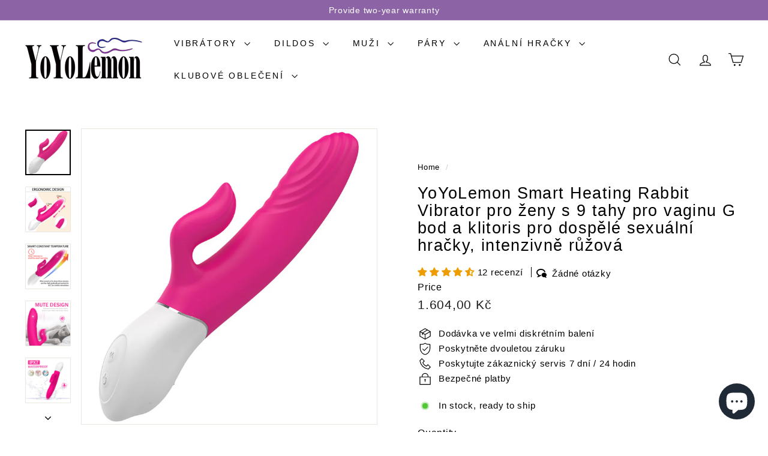

--- FILE ---
content_type: text/html; charset=utf-8
request_url: https://www.yoyolemon.cz/?section_id=cart-ajax
body_size: 313
content:
<div id="shopify-section-cart-ajax" class="shopify-section">

<div
  class="cart__items"
  data-count="0"
>
  
</div>

<div class="cart__discounts text-right hide">
  <div>
    
  </div>
</div>

<div class="cart__subtotal">
<span aria-hidden="true">0,00 Kč</span>
<span class="visually-hidden">0,00 Kč</span>
</div>

<span class="cart-link__bubble">
  <span class="cart-link__bubble-num">0</span>
</span>

</div>